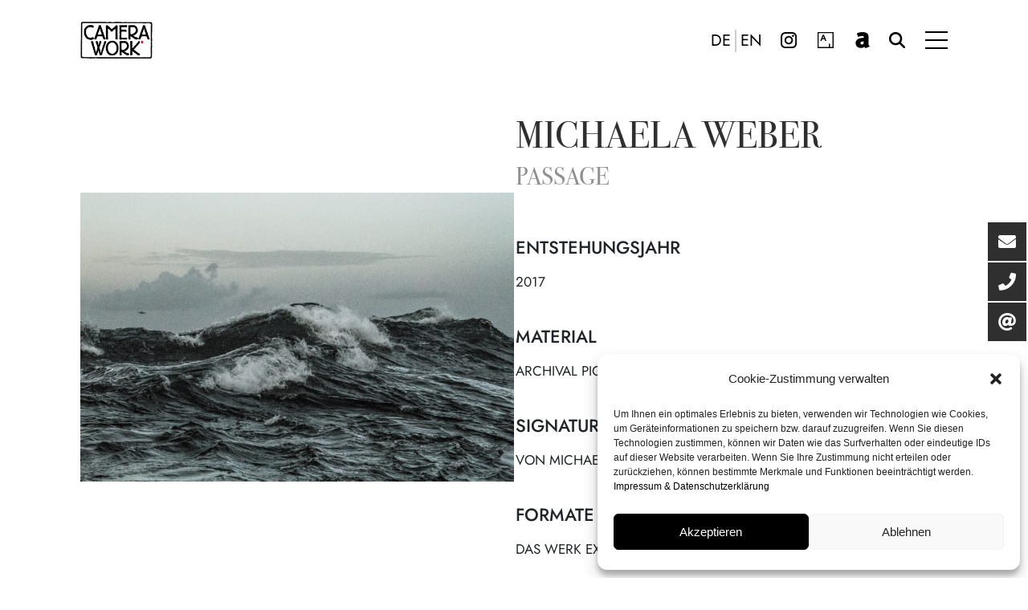

--- FILE ---
content_type: text/html; charset=UTF-8
request_url: https://camerawork.de/artworks/michaela-weber-passage/
body_size: 13106
content:
<!DOCTYPE html>
<html lang="de">

<head>
    <title>Michaela Weber: Passage - CAMERA WORK</title>
    <meta charset="UTF-8">
    <meta name="viewport" content="width=device-width, initial-scale=1">
    <meta name='robots' content='index, follow, max-image-preview:large, max-snippet:-1, max-video-preview:-1' />
<link rel="alternate" href="https://camerawork.de/artworks/michaela-weber-passage/" hreflang="de" />
<link rel="alternate" href="https://camerawork.de/en/artworks/michaela-weber-passage/" hreflang="en" />

	<!-- This site is optimized with the Yoast SEO plugin v22.9 - https://yoast.com/wordpress/plugins/seo/ -->
	<link rel="canonical" href="https://camerawork.de/artworks/michaela-weber-passage/" />
	<meta property="og:locale" content="de_DE" />
	<meta property="og:locale:alternate" content="en_US" />
	<meta property="og:type" content="article" />
	<meta property="og:title" content="Michaela Weber: Passage - CAMERA WORK" />
	<meta property="og:url" content="https://camerawork.de/artworks/michaela-weber-passage/" />
	<meta property="og:site_name" content="CAMERA WORK" />
	<meta property="article:publisher" content="https://www.facebook.com/cameraworkberlin/" />
	<meta property="article:modified_time" content="2023-12-09T10:44:45+00:00" />
	<meta property="og:image" content="https://camerawork.de/wp-content/uploads/2023/11/MW_AusstellungBerlin2018_MW1X3596-scaled.jpg" />
	<meta property="og:image:width" content="2560" />
	<meta property="og:image:height" content="1707" />
	<meta property="og:image:type" content="image/jpeg" />
	<meta name="twitter:card" content="summary_large_image" />
	<script type="application/ld+json" class="yoast-schema-graph">{"@context":"https://schema.org","@graph":[{"@type":"WebPage","@id":"https://camerawork.de/artworks/michaela-weber-passage/","url":"https://camerawork.de/artworks/michaela-weber-passage/","name":"Michaela Weber: Passage - CAMERA WORK","isPartOf":{"@id":"https://camerawork.de/#website"},"primaryImageOfPage":{"@id":"https://camerawork.de/artworks/michaela-weber-passage/#primaryimage"},"image":{"@id":"https://camerawork.de/artworks/michaela-weber-passage/#primaryimage"},"thumbnailUrl":"https://camerawork.de/wp-content/uploads/2023/11/MW_AusstellungBerlin2018_MW1X3596-scaled.jpg","datePublished":"2022-12-02T08:56:12+00:00","dateModified":"2023-12-09T10:44:45+00:00","breadcrumb":{"@id":"https://camerawork.de/artworks/michaela-weber-passage/#breadcrumb"},"inLanguage":"de","potentialAction":[{"@type":"ReadAction","target":["https://camerawork.de/artworks/michaela-weber-passage/"]}]},{"@type":"ImageObject","inLanguage":"de","@id":"https://camerawork.de/artworks/michaela-weber-passage/#primaryimage","url":"https://camerawork.de/wp-content/uploads/2023/11/MW_AusstellungBerlin2018_MW1X3596-scaled.jpg","contentUrl":"https://camerawork.de/wp-content/uploads/2023/11/MW_AusstellungBerlin2018_MW1X3596-scaled.jpg","width":2560,"height":1707},{"@type":"BreadcrumbList","@id":"https://camerawork.de/artworks/michaela-weber-passage/#breadcrumb","itemListElement":[{"@type":"ListItem","position":1,"name":"Startseite","item":"https://camerawork.de/"},{"@type":"ListItem","position":2,"name":"Michaela Weber: Passage"}]},{"@type":"WebSite","@id":"https://camerawork.de/#website","url":"https://camerawork.de/","name":"CAMERA WORK","description":"Gallery for Contemporary Photography and Vintage Masterworks","potentialAction":[{"@type":"SearchAction","target":{"@type":"EntryPoint","urlTemplate":"https://camerawork.de/?s={search_term_string}"},"query-input":"required name=search_term_string"}],"inLanguage":"de"}]}</script>
	<!-- / Yoast SEO plugin. -->


<link rel="alternate" title="oEmbed (JSON)" type="application/json+oembed" href="https://camerawork.de/wp-json/oembed/1.0/embed?url=https%3A%2F%2Fcamerawork.de%2Fartworks%2Fmichaela-weber-passage%2F" />
<link rel="alternate" title="oEmbed (XML)" type="text/xml+oembed" href="https://camerawork.de/wp-json/oembed/1.0/embed?url=https%3A%2F%2Fcamerawork.de%2Fartworks%2Fmichaela-weber-passage%2F&#038;format=xml" />
<style id='wp-img-auto-sizes-contain-inline-css' type='text/css'>
img:is([sizes=auto i],[sizes^="auto," i]){contain-intrinsic-size:3000px 1500px}
/*# sourceURL=wp-img-auto-sizes-contain-inline-css */
</style>
<style id='wp-emoji-styles-inline-css' type='text/css'>

	img.wp-smiley, img.emoji {
		display: inline !important;
		border: none !important;
		box-shadow: none !important;
		height: 1em !important;
		width: 1em !important;
		margin: 0 0.07em !important;
		vertical-align: -0.1em !important;
		background: none !important;
		padding: 0 !important;
	}
/*# sourceURL=wp-emoji-styles-inline-css */
</style>
<style id='wp-block-library-inline-css' type='text/css'>
:root{--wp-block-synced-color:#7a00df;--wp-block-synced-color--rgb:122,0,223;--wp-bound-block-color:var(--wp-block-synced-color);--wp-editor-canvas-background:#ddd;--wp-admin-theme-color:#007cba;--wp-admin-theme-color--rgb:0,124,186;--wp-admin-theme-color-darker-10:#006ba1;--wp-admin-theme-color-darker-10--rgb:0,107,160.5;--wp-admin-theme-color-darker-20:#005a87;--wp-admin-theme-color-darker-20--rgb:0,90,135;--wp-admin-border-width-focus:2px}@media (min-resolution:192dpi){:root{--wp-admin-border-width-focus:1.5px}}.wp-element-button{cursor:pointer}:root .has-very-light-gray-background-color{background-color:#eee}:root .has-very-dark-gray-background-color{background-color:#313131}:root .has-very-light-gray-color{color:#eee}:root .has-very-dark-gray-color{color:#313131}:root .has-vivid-green-cyan-to-vivid-cyan-blue-gradient-background{background:linear-gradient(135deg,#00d084,#0693e3)}:root .has-purple-crush-gradient-background{background:linear-gradient(135deg,#34e2e4,#4721fb 50%,#ab1dfe)}:root .has-hazy-dawn-gradient-background{background:linear-gradient(135deg,#faaca8,#dad0ec)}:root .has-subdued-olive-gradient-background{background:linear-gradient(135deg,#fafae1,#67a671)}:root .has-atomic-cream-gradient-background{background:linear-gradient(135deg,#fdd79a,#004a59)}:root .has-nightshade-gradient-background{background:linear-gradient(135deg,#330968,#31cdcf)}:root .has-midnight-gradient-background{background:linear-gradient(135deg,#020381,#2874fc)}:root{--wp--preset--font-size--normal:16px;--wp--preset--font-size--huge:42px}.has-regular-font-size{font-size:1em}.has-larger-font-size{font-size:2.625em}.has-normal-font-size{font-size:var(--wp--preset--font-size--normal)}.has-huge-font-size{font-size:var(--wp--preset--font-size--huge)}.has-text-align-center{text-align:center}.has-text-align-left{text-align:left}.has-text-align-right{text-align:right}.has-fit-text{white-space:nowrap!important}#end-resizable-editor-section{display:none}.aligncenter{clear:both}.items-justified-left{justify-content:flex-start}.items-justified-center{justify-content:center}.items-justified-right{justify-content:flex-end}.items-justified-space-between{justify-content:space-between}.screen-reader-text{border:0;clip-path:inset(50%);height:1px;margin:-1px;overflow:hidden;padding:0;position:absolute;width:1px;word-wrap:normal!important}.screen-reader-text:focus{background-color:#ddd;clip-path:none;color:#444;display:block;font-size:1em;height:auto;left:5px;line-height:normal;padding:15px 23px 14px;text-decoration:none;top:5px;width:auto;z-index:100000}html :where(.has-border-color){border-style:solid}html :where([style*=border-top-color]){border-top-style:solid}html :where([style*=border-right-color]){border-right-style:solid}html :where([style*=border-bottom-color]){border-bottom-style:solid}html :where([style*=border-left-color]){border-left-style:solid}html :where([style*=border-width]){border-style:solid}html :where([style*=border-top-width]){border-top-style:solid}html :where([style*=border-right-width]){border-right-style:solid}html :where([style*=border-bottom-width]){border-bottom-style:solid}html :where([style*=border-left-width]){border-left-style:solid}html :where(img[class*=wp-image-]){height:auto;max-width:100%}:where(figure){margin:0 0 1em}html :where(.is-position-sticky){--wp-admin--admin-bar--position-offset:var(--wp-admin--admin-bar--height,0px)}@media screen and (max-width:600px){html :where(.is-position-sticky){--wp-admin--admin-bar--position-offset:0px}}

/*# sourceURL=wp-block-library-inline-css */
</style><style id='global-styles-inline-css' type='text/css'>
:root{--wp--preset--aspect-ratio--square: 1;--wp--preset--aspect-ratio--4-3: 4/3;--wp--preset--aspect-ratio--3-4: 3/4;--wp--preset--aspect-ratio--3-2: 3/2;--wp--preset--aspect-ratio--2-3: 2/3;--wp--preset--aspect-ratio--16-9: 16/9;--wp--preset--aspect-ratio--9-16: 9/16;--wp--preset--color--black: #000000;--wp--preset--color--cyan-bluish-gray: #abb8c3;--wp--preset--color--white: #ffffff;--wp--preset--color--pale-pink: #f78da7;--wp--preset--color--vivid-red: #cf2e2e;--wp--preset--color--luminous-vivid-orange: #ff6900;--wp--preset--color--luminous-vivid-amber: #fcb900;--wp--preset--color--light-green-cyan: #7bdcb5;--wp--preset--color--vivid-green-cyan: #00d084;--wp--preset--color--pale-cyan-blue: #8ed1fc;--wp--preset--color--vivid-cyan-blue: #0693e3;--wp--preset--color--vivid-purple: #9b51e0;--wp--preset--gradient--vivid-cyan-blue-to-vivid-purple: linear-gradient(135deg,rgb(6,147,227) 0%,rgb(155,81,224) 100%);--wp--preset--gradient--light-green-cyan-to-vivid-green-cyan: linear-gradient(135deg,rgb(122,220,180) 0%,rgb(0,208,130) 100%);--wp--preset--gradient--luminous-vivid-amber-to-luminous-vivid-orange: linear-gradient(135deg,rgb(252,185,0) 0%,rgb(255,105,0) 100%);--wp--preset--gradient--luminous-vivid-orange-to-vivid-red: linear-gradient(135deg,rgb(255,105,0) 0%,rgb(207,46,46) 100%);--wp--preset--gradient--very-light-gray-to-cyan-bluish-gray: linear-gradient(135deg,rgb(238,238,238) 0%,rgb(169,184,195) 100%);--wp--preset--gradient--cool-to-warm-spectrum: linear-gradient(135deg,rgb(74,234,220) 0%,rgb(151,120,209) 20%,rgb(207,42,186) 40%,rgb(238,44,130) 60%,rgb(251,105,98) 80%,rgb(254,248,76) 100%);--wp--preset--gradient--blush-light-purple: linear-gradient(135deg,rgb(255,206,236) 0%,rgb(152,150,240) 100%);--wp--preset--gradient--blush-bordeaux: linear-gradient(135deg,rgb(254,205,165) 0%,rgb(254,45,45) 50%,rgb(107,0,62) 100%);--wp--preset--gradient--luminous-dusk: linear-gradient(135deg,rgb(255,203,112) 0%,rgb(199,81,192) 50%,rgb(65,88,208) 100%);--wp--preset--gradient--pale-ocean: linear-gradient(135deg,rgb(255,245,203) 0%,rgb(182,227,212) 50%,rgb(51,167,181) 100%);--wp--preset--gradient--electric-grass: linear-gradient(135deg,rgb(202,248,128) 0%,rgb(113,206,126) 100%);--wp--preset--gradient--midnight: linear-gradient(135deg,rgb(2,3,129) 0%,rgb(40,116,252) 100%);--wp--preset--font-size--small: 13px;--wp--preset--font-size--medium: 20px;--wp--preset--font-size--large: 36px;--wp--preset--font-size--x-large: 42px;--wp--preset--spacing--20: 0.44rem;--wp--preset--spacing--30: 0.67rem;--wp--preset--spacing--40: 1rem;--wp--preset--spacing--50: 1.5rem;--wp--preset--spacing--60: 2.25rem;--wp--preset--spacing--70: 3.38rem;--wp--preset--spacing--80: 5.06rem;--wp--preset--shadow--natural: 6px 6px 9px rgba(0, 0, 0, 0.2);--wp--preset--shadow--deep: 12px 12px 50px rgba(0, 0, 0, 0.4);--wp--preset--shadow--sharp: 6px 6px 0px rgba(0, 0, 0, 0.2);--wp--preset--shadow--outlined: 6px 6px 0px -3px rgb(255, 255, 255), 6px 6px rgb(0, 0, 0);--wp--preset--shadow--crisp: 6px 6px 0px rgb(0, 0, 0);}:where(.is-layout-flex){gap: 0.5em;}:where(.is-layout-grid){gap: 0.5em;}body .is-layout-flex{display: flex;}.is-layout-flex{flex-wrap: wrap;align-items: center;}.is-layout-flex > :is(*, div){margin: 0;}body .is-layout-grid{display: grid;}.is-layout-grid > :is(*, div){margin: 0;}:where(.wp-block-columns.is-layout-flex){gap: 2em;}:where(.wp-block-columns.is-layout-grid){gap: 2em;}:where(.wp-block-post-template.is-layout-flex){gap: 1.25em;}:where(.wp-block-post-template.is-layout-grid){gap: 1.25em;}.has-black-color{color: var(--wp--preset--color--black) !important;}.has-cyan-bluish-gray-color{color: var(--wp--preset--color--cyan-bluish-gray) !important;}.has-white-color{color: var(--wp--preset--color--white) !important;}.has-pale-pink-color{color: var(--wp--preset--color--pale-pink) !important;}.has-vivid-red-color{color: var(--wp--preset--color--vivid-red) !important;}.has-luminous-vivid-orange-color{color: var(--wp--preset--color--luminous-vivid-orange) !important;}.has-luminous-vivid-amber-color{color: var(--wp--preset--color--luminous-vivid-amber) !important;}.has-light-green-cyan-color{color: var(--wp--preset--color--light-green-cyan) !important;}.has-vivid-green-cyan-color{color: var(--wp--preset--color--vivid-green-cyan) !important;}.has-pale-cyan-blue-color{color: var(--wp--preset--color--pale-cyan-blue) !important;}.has-vivid-cyan-blue-color{color: var(--wp--preset--color--vivid-cyan-blue) !important;}.has-vivid-purple-color{color: var(--wp--preset--color--vivid-purple) !important;}.has-black-background-color{background-color: var(--wp--preset--color--black) !important;}.has-cyan-bluish-gray-background-color{background-color: var(--wp--preset--color--cyan-bluish-gray) !important;}.has-white-background-color{background-color: var(--wp--preset--color--white) !important;}.has-pale-pink-background-color{background-color: var(--wp--preset--color--pale-pink) !important;}.has-vivid-red-background-color{background-color: var(--wp--preset--color--vivid-red) !important;}.has-luminous-vivid-orange-background-color{background-color: var(--wp--preset--color--luminous-vivid-orange) !important;}.has-luminous-vivid-amber-background-color{background-color: var(--wp--preset--color--luminous-vivid-amber) !important;}.has-light-green-cyan-background-color{background-color: var(--wp--preset--color--light-green-cyan) !important;}.has-vivid-green-cyan-background-color{background-color: var(--wp--preset--color--vivid-green-cyan) !important;}.has-pale-cyan-blue-background-color{background-color: var(--wp--preset--color--pale-cyan-blue) !important;}.has-vivid-cyan-blue-background-color{background-color: var(--wp--preset--color--vivid-cyan-blue) !important;}.has-vivid-purple-background-color{background-color: var(--wp--preset--color--vivid-purple) !important;}.has-black-border-color{border-color: var(--wp--preset--color--black) !important;}.has-cyan-bluish-gray-border-color{border-color: var(--wp--preset--color--cyan-bluish-gray) !important;}.has-white-border-color{border-color: var(--wp--preset--color--white) !important;}.has-pale-pink-border-color{border-color: var(--wp--preset--color--pale-pink) !important;}.has-vivid-red-border-color{border-color: var(--wp--preset--color--vivid-red) !important;}.has-luminous-vivid-orange-border-color{border-color: var(--wp--preset--color--luminous-vivid-orange) !important;}.has-luminous-vivid-amber-border-color{border-color: var(--wp--preset--color--luminous-vivid-amber) !important;}.has-light-green-cyan-border-color{border-color: var(--wp--preset--color--light-green-cyan) !important;}.has-vivid-green-cyan-border-color{border-color: var(--wp--preset--color--vivid-green-cyan) !important;}.has-pale-cyan-blue-border-color{border-color: var(--wp--preset--color--pale-cyan-blue) !important;}.has-vivid-cyan-blue-border-color{border-color: var(--wp--preset--color--vivid-cyan-blue) !important;}.has-vivid-purple-border-color{border-color: var(--wp--preset--color--vivid-purple) !important;}.has-vivid-cyan-blue-to-vivid-purple-gradient-background{background: var(--wp--preset--gradient--vivid-cyan-blue-to-vivid-purple) !important;}.has-light-green-cyan-to-vivid-green-cyan-gradient-background{background: var(--wp--preset--gradient--light-green-cyan-to-vivid-green-cyan) !important;}.has-luminous-vivid-amber-to-luminous-vivid-orange-gradient-background{background: var(--wp--preset--gradient--luminous-vivid-amber-to-luminous-vivid-orange) !important;}.has-luminous-vivid-orange-to-vivid-red-gradient-background{background: var(--wp--preset--gradient--luminous-vivid-orange-to-vivid-red) !important;}.has-very-light-gray-to-cyan-bluish-gray-gradient-background{background: var(--wp--preset--gradient--very-light-gray-to-cyan-bluish-gray) !important;}.has-cool-to-warm-spectrum-gradient-background{background: var(--wp--preset--gradient--cool-to-warm-spectrum) !important;}.has-blush-light-purple-gradient-background{background: var(--wp--preset--gradient--blush-light-purple) !important;}.has-blush-bordeaux-gradient-background{background: var(--wp--preset--gradient--blush-bordeaux) !important;}.has-luminous-dusk-gradient-background{background: var(--wp--preset--gradient--luminous-dusk) !important;}.has-pale-ocean-gradient-background{background: var(--wp--preset--gradient--pale-ocean) !important;}.has-electric-grass-gradient-background{background: var(--wp--preset--gradient--electric-grass) !important;}.has-midnight-gradient-background{background: var(--wp--preset--gradient--midnight) !important;}.has-small-font-size{font-size: var(--wp--preset--font-size--small) !important;}.has-medium-font-size{font-size: var(--wp--preset--font-size--medium) !important;}.has-large-font-size{font-size: var(--wp--preset--font-size--large) !important;}.has-x-large-font-size{font-size: var(--wp--preset--font-size--x-large) !important;}
/*# sourceURL=global-styles-inline-css */
</style>

<style id='classic-theme-styles-inline-css' type='text/css'>
/*! This file is auto-generated */
.wp-block-button__link{color:#fff;background-color:#32373c;border-radius:9999px;box-shadow:none;text-decoration:none;padding:calc(.667em + 2px) calc(1.333em + 2px);font-size:1.125em}.wp-block-file__button{background:#32373c;color:#fff;text-decoration:none}
/*# sourceURL=/wp-includes/css/classic-themes.min.css */
</style>
<link rel='stylesheet' id='email-collector-public-css' href='https://camerawork.de/wp-content/plugins/email-collector2025-v12/public/css/email-collector-public.css?ver=1.0.0' type='text/css' media='all' />
<link rel='stylesheet' id='select2-css' href='https://camerawork.de/wp-content/plugins/email-collector2025-v12/public/css/select2.min.css?ver=4.1.0-rc.0' type='text/css' media='all' />
<link rel='stylesheet' id='cmplz-general-css' href='https://camerawork.de/wp-content/plugins/complianz-gdpr/assets/css/cookieblocker.min.css?ver=6.5.6' type='text/css' media='all' />
<script type="text/javascript" src="https://camerawork.de/wp-includes/js/jquery/jquery.min.js?ver=3.7.1" id="jquery-core-js"></script>
<script type="text/javascript" src="https://camerawork.de/wp-includes/js/jquery/jquery-migrate.min.js?ver=3.4.1" id="jquery-migrate-js"></script>
<script type="text/javascript" id="email-collector-public-js-extra">
/* <![CDATA[ */
var email_collector = {"ajax_url":"https://camerawork.de/wp-admin/admin-ajax.php","nonce":"a2a3a16b87","messages":{"required":"This field is required.","invalid_email":"Invalid email address.","success":"Thank you, your data has been submitted!","error":"An error occurred. Please try again."}};
//# sourceURL=email-collector-public-js-extra
/* ]]> */
</script>
<script type="text/javascript" src="https://camerawork.de/wp-content/plugins/email-collector2025-v12/public/js/email-collector-public.js?ver=1.0.0" id="email-collector-public-js"></script>
<script type="text/javascript" src="https://camerawork.de/wp-content/plugins/email-collector2025-v12/public/js/select2.min.js?ver=4.1.0-rc.0" id="select2-js"></script>
<link rel="https://api.w.org/" href="https://camerawork.de/wp-json/" /><link rel="EditURI" type="application/rsd+xml" title="RSD" href="https://camerawork.de/xmlrpc.php?rsd" />
<meta name="generator" content="WordPress 6.9" />
<link rel='shortlink' href='https://camerawork.de/?p=13114' />
<style>.cmplz-hidden{display:none!important;}</style>	<link rel="apple-touch-icon" sizes="180x180" href="https://camerawork.de/wp-content/themes/camerawork23/images/favicons/apple-touch-icon.png?v=2">
	<link rel="icon" type="image/png" sizes="32x32" href="https://camerawork.de/wp-content/themes/camerawork23/images/favicons/favicon-32x32.png?v=2">
	<link rel="icon" type="image/png" sizes="16x16" href="https://camerawork.de/wp-content/themes/camerawork23/images/favicons/favicon-16x16.png?v=2">
	<link rel="manifest" href="https://camerawork.de/wp-content/themes/camerawork23/images/favicons/site.webmanifest?v=2">
	<link rel="mask-icon" href="https://camerawork.de/wp-content/themes/camerawork23/images/favicons/safari-pinned-tab.svg?v=2" color="#5bbad5">
	<link rel="shortcut icon" href="https://camerawork.de/wp-content/themes/camerawork23/images/favicons/favicon.ico?v=2">
	<meta name="msapplication-TileColor" content="#da532c">
	<meta name="theme-color" content="#ffffff">
    <link href="https://camerawork.de/wp-content/themes/camerawork23/lib/owlcarousel/assets/owl.carousel.min.css"
        rel='stylesheet' type='text/css' />
    <link href="https://camerawork.de/wp-content/themes/camerawork23/lib/font-awesome/font_awesome.min.css" rel='stylesheet'
        type='text/css' />
    <link href="https://camerawork.de/wp-content/themes/camerawork23/style.css" rel='stylesheet' type='text/css' />
    <link href="https://camerawork.de/wp-content/themes/camerawork23/css/add.css" rel='stylesheet' type='text/css' />
    <script src="https://camerawork.de/wp-content/themes/camerawork23/js/jquery.js"></script>
    <script src="https://camerawork.de/wp-content/themes/camerawork23/js/camerawork-functions.js"></script>
    <script src="https://camerawork.de/wp-content/themes/camerawork23/lib/owlcarousel/owl.carousel.min.js"></script>
    <script src="https://camerawork.de/wp-content/themes/camerawork23/lib/jquery-visible/jquery.visible.min.js"></script>

</head>

<body data-cmplz=1 class="wp-singular artworks-template-default single single-artworks postid-13114 wp-theme-camerawork23">
        <header class="style-dark nav-down top">
        <div id="header">
            <div class="container-fluid">
                <div class="row">
                    <div class="col-md-12">
                        <a href="https://camerawork.de" title="CAMERA WORK">
                            <div class="logo"></div>
                        </a>
                        <div class="right">
                            <div id="naviBtn">
                                <span class="line one"></span>
                                <span class="line two"></span>
                                <span class="line three"></span>
                            </div>
                            <div class="so">
                                <div class="menu-so-navigation-container">
                                    <ul id="menu-so-navigation" class="menu">
                                        <li class="in menu-item menu-item-type-custom menu-item-object-custom">
                                            <a target="_blank" rel="noopener"
                                                href="https://www.instagram.com/cameraworkgallery/">Instagram</a></li>
                                        <li class="artsy menu-item menu-item-type-custom menu-item-object-custom">
                                            <a target="_blank" rel="noopener"
                                                href="https://www.artsy.net/partner/camera-work">Artsy</a></li>
                                        <li class="artnet menu-item menu-item-type-custom menu-item-object-custom">
                                            <a target="_blank" rel="noopener" href="https://www.artnet.de/galerien/camera-work/">artnet</a></li>
                                        <li class="suche menu-item menu-item-type-custom menu-item-object-custom">
                                            <a href="#">Suche</a></li>
                                    </ul>
                                </div>
                            </div>
                            <div class="lang">
                                                                <a rel=”nofollow” href="https://camerawork.de/artworks/michaela-weber-passage/"
                                    class="active">DE</a>
                                <div class="trenner"></div>
                                <a rel=”nofollow” href="https://camerawork.de/en/artworks/michaela-weber-passage/"
                                    class="">EN</a>
                            </div>
                        </div>
                    </div>
                </div>
            </div>
        </div>
    </header>

    <!-- Suche -->
    <div id="suche-overlay">
        <form action="https://camerawork.de/" method="get" autocomplete="off">
            <input title="Suche" autofocus="" type="text" id="query" name="s" placeholder="Suche">
            <button type="submit">
                <!--korrekte input label und accessibility später nicht vergessen! && disable scroll && autofocus aufs input field -->
                <svg width="37" height="27" viewBox="0 0 37 27" fill="none" xmlns="http://www.w3.org/2000/svg">
                    <path fill-rule="evenodd" clip-rule="evenodd"
                        d="M33.6893 13.9571H0V12.4571H33.6893L22.4697 1.23742L23.5303 0.176758L36.0303 12.6768L36.5607 13.2071L36.0303 13.7374L23.5303 26.2374L22.4697 25.1768L33.6893 13.9571Z"
                        fill="white"></path>
                </svg>

            </button>
        </form>
    </div>

    <!-- POPUP MODAL SYSTEM -->
    
<div id="popup-form-overlay">
    <div class="popup-box" id="newsletter">
        <div
            style="background-image:url('https://camerawork.de/wp-content/uploads/2024/01/newsletter-min.jpg');">
        </div>
        <div class="content">
            <h3>CAMERA WORK GALLERY COLLECTORS MAILING LIST</h3>
            <div class="text">
                <p>Unser Collectors Mailing informiert Sie regelmäßig über unsere Ausstellungen, Künstler und
                    exklusive Werke.</p>
                <p></p>
                <form method="post" action="" class="sendme">
                    <input type="hidden" name="newsletter" value="1">
                    <input type="hidden" name="userlang" value="de">
                    Sprache:                    <div class="fullwidth">
                        <label for="lang_de" style="margin-right: 20px;">
                            <input type="radio" name="lang" id="lang_de-popup" value="DE" style="clear: both;"
                                class="radio">&nbsp;DE
                        </label>
                        <label for="lang_en">
                            <input type="radio" name="lang" id="lang_en-popup" value="EN" class="radio">&nbsp;ENG
                        </label>
                    </div>
                    <input type="text" placeholder="Ihr Vorname" name="firstname" id="firstname-popup">
                    <input type="text" placeholder="Ihr Nachname" name="lastname" id="lastname-popup">
                    <input type="text" placeholder="Ihre E-Mail-Adresse" name="email" id="email-popup">
                    <div class="success">
                    </div>
                    <div class="neuer-button" style="padding-top: 40px;">
                        <a href="#">Absenden</a>
                    </div>
                </form>
            </div>
        </div>
    </div>
    <div class="popup-box" id="exposeanfrage">
        <div class="content">
            <h3>
                
            Anfrage: Michaela Weber
            </h3>
            <div class="text">
                <form method="post" action="" class="sendme">
                <input type="hidden" name="target_email" value="alexander.golya@camerawork.de">
                <input type="hidden" name="userlang" value="de">
                    <input type="hidden" name="subject" value="Anfrage: Michaela Weber">
                    <input type="text" placeholder="Ihr Name" name="name" id="lastname-popup">
                    <input type="text" placeholder="Land" name="kundeland" id="land-popup">
                    <input type="text" placeholder="Ihre E-Mail-Adresse" name="email" id="email-popup">
                    <textarea name="message" id="message" cols="" rows="7">Sehr geehrte Damen und Herren,

ich habe Interesse an »Passage« von Michaela Weber. Bitte senden Sie mir weitere Informationen zum Werk.

Mit freundlichen Grüßen</textarea>
                    <div class="success">
                    </div>
                    <div class="neuer-button" style="padding-top: 40px;">
                        <a href="#">Absenden</a>
                    </div>
                </form>
            </div>
        </div>
    </div>
</div>

<style>

    /* width */
    textarea::-webkit-scrollbar {
    width: 10px;
    }

    /* Track */
    textarea::-webkit-scrollbar-track {
    background: #f1f1f1; 
    }
    
    /* Handle */
    textarea::-webkit-scrollbar-thumb {
    background: #888; 
    }

    /* Handle on hover */
    textarea::-webkit-scrollbar-thumb:hover {
    background: #555; 
    }
</style>
    <div id="navigation-overlay">
        <div id="navigation">
            <div class="close">
                <svg viewBox="0 0 80 80" width="40" height="40" xmlns="http://www.w3.org/2000/svg"
                    xmlns:svg="http://www.w3.org/2000/svg" enable-background="new 0 0 80 80" version="1.1"
                    xml:space="preserve">
                    <style type="text/css">
                        .st0 {
                            fill: none;
                            stroke: #000000;
                            stroke-width: 4;
                            stroke-miterlimit: 10;
                        }
                    </style>
                    <g class="layer">
                        <line class="st0" id="svg_1" x1="8.4" x2="70.6" y1="8.4" y2="70.6" />
                        <line class="st0" id="svg_2" x1="70.6" x2="8.4" y1="8.4" y2="70.6" />
                    </g>
                </svg>
            </div>
            <div class="main-menu-container"><ul id="main-menu" class="menu"><li id="menu-item-11392" class="menu-item menu-item-type-post_type menu-item-object-page menu-item-11392"><a href="https://camerawork.de/camera-work/">Camera Work</a></li>
<li id="menu-item-15712" class="menu-item menu-item-type-post_type menu-item-object-page menu-item-15712"><a href="https://camerawork.de/artists/">Künstler</a></li>
<li id="menu-item-11393" class="menu-item menu-item-type-post_type menu-item-object-page menu-item-11393"><a href="https://camerawork.de/ausstellungen/">Ausstellungen</a></li>
<li id="menu-item-11394" class="menu-item menu-item-type-post_type menu-item-object-page menu-item-11394"><a href="https://camerawork.de/kunstmessen/">Kunstmessen</a></li>
<li id="menu-item-11395" class="menu-item menu-item-type-post_type menu-item-object-page menu-item-11395"><a href="https://camerawork.de/virtual-gallery/">Virtual Gallery</a></li>
<li id="menu-item-17968" class="menu-item menu-item-type-post_type menu-item-object-page menu-item-17968"><a href="https://camerawork.de/exclusive-services/">Exclusive Services</a></li>
<li id="menu-item-15223" class="menu-item menu-item-type-post_type menu-item-object-page menu-item-15223"><a href="https://camerawork.de/journal/">Journal</a></li>
<li id="menu-item-14710" class="menu-item menu-item-type-post_type menu-item-object-page menu-item-14710"><a href="https://camerawork.de/private-area/">Private Area</a></li>
<li id="menu-item-11397" class="menu-item menu-item-type-post_type menu-item-object-page menu-item-11397"><a href="https://camerawork.de/kontakt/">Kontakt</a></li>
</ul></div>        </div>
    </div>

    <div class="float-menu">
        <ul>
            <li class="float-menu-item">
                <a href="#" class="click-to-newsletter" target="_self">
                    <div class="icon"><i class="fas fa-envelope"></i></div>
                    <div class="label">Newsletter abonnieren</div>
                </a>
            </li>
            <li class="float-menu-item">
                <a href="tel:+490303100776" target="_self">
                    <div class="icon"><i class="fas fa-phone"></i></div>
                    <div class="label">Erreichen Sie uns telefonisch</div>
                </a>
            </li>
			<li class="float-menu-item">
                <a href="mailto:sales@camerawork.de" target="_self">
                    <div class="icon"><i class="fas fa-at"></i></div>
                    <div class="label">Erreichen Sie uns per E-Mail</div>
                </a>
            </li>
        </ul>
    </div>
    
    <div id="main-content" class="dark">

<div class="artwork fade-in-on-start">
    <div class='zoom' id='zoom'> 
        <img draggable="false" class="image" style="object-fit: contain;" src='https://camerawork.de/wp-content/uploads/2023/11/MW_AusstellungBerlin2018_MW1X3596-1500x1000.jpg' alt='Michaela Weber: Passage'/>
	</div>
    <div class="artwork-content">

        <div class="info">
            <h1>
                <a href="https://camerawork.de/artists/michaela-weber/">Michaela Weber</a><br>
                <span class="artwork-title">Passage</span>
            </h1>

            <div class="artwork-kurzbeschreibung">
                
                <ul>
<li>Entstehungsjahr
<ul>
<li>2017</li>
</ul>
</li>
<li>Material
<ul>
<li>Archival Pigment Print</li>
</ul>
</li>
<li>Signatur
<ul>
<li>von Michaela Weber signiert</li>
</ul>
</li>
<li>Formate und Editionen
<ul>
<li>Das Werk existiert in verschiedenen Formaten und Editionen</li>
</ul>
</li>
</ul>

            </div>  

            <a href="#" class="click-to-expose">

                <div class="expose-button" style="margin-top: 55px;">

                    Anfragen
                </div>

            </a>

        </div>

    </div>
</div>

<!-- AKKORDEONS (from main layout) -->




<style>

    #main-content.dark {
        padding-top: 150px;
    }

</style>
</div>

<div id="nl-popup">
    <div class="close-nl-popup">
        <svg viewBox="0 0 80 80" width="30" height="30" xmlns="http://www.w3.org/2000/svg"
            xmlns:svg="http://www.w3.org/2000/svg" enable-background="new 0 0 80 80" version="1.1"
            xml:space="preserve">
            <style type="text/css">
                .st0 {
                    fill: none;
                    stroke: #999999;
                    stroke-width: 3;
                    stroke-miterlimit: 10;
                }
            </style>
            <g class="layer">
                <line class="st0" id="svg_1" x1="8.4" x2="50.6" y1="8.4" y2="50.6" />
                <line class="st0" id="svg_2" x1="50.6" x2="8.4" y1="8.4" y2="50.6" />
            </g>
        </svg>
    </div>
    <div class="neuer-button">
        <a href="#" class="click-to-newsletter">Newsletter abonnieren</a>
    </div>
    <p>
        Unser CAMERA WORK Collectors Mailing informiert Sie regelmäßig über unsere Ausstellungen, Künstler und exklusive Werke.    </p>
</div>
<footer id="footer">
    <div class="flex-container">
        <div class="inner-flex-container">
            <div class="footer-element">
                <h4 class="widget-title">CAMERA WORK GALLERY</h4>
                <div class="textwidget custom-html-widget">
                    <p>Kantstrasse 149<br>
                        10623 Berlin<br></p>
                </div>
            </div>
            <div class="footer-element">
                <h4 class="widget-title">ÖFFNUNGSZEITEN</h4>
                <div class="textwidget custom-html-widget">
                    <p>Dienstag bis Samstag<br>
                    11 - 18 Uhr<br></p>
                </div>
            </div>
        </div>
        <div class="inner-flex-container">
            <div class="footer-element">
                <h4 class="widget-title">KONTAKT</h4>
                <div class="textwidget custom-html-widget">
                    <p>
                        <a href="mailto:info@camerawork.de">info@camerawork.de</a><br>
                        <a href="tel:+49303100776">+49 (0)30 3100776</a><br></p>
                </div>
            </div>
            <div class="footer-element"> <div class="footer-menu-container"><ul id="footer-menu" class="menu"><li id="menu-item-11389" class="menu-item menu-item-type-custom menu-item-object-custom menu-item-11389"><a href="https://www.instagram.com/cameraworkgallery/?hl=de">Instagram</a></li>
<li id="menu-item-11390" class="menu-item menu-item-type-post_type menu-item-object-page menu-item-privacy-policy menu-item-11390"><a rel="privacy-policy" href="https://camerawork.de/impressum/">Impressum</a></li>
<li id="menu-item-14956" class="menu-item menu-item-type-post_type menu-item-object-page menu-item-privacy-policy menu-item-14956"><a rel="privacy-policy" href="https://camerawork.de/impressum/">Datenschutz</a></li>
</ul></div></div>
        </div>
    </div>
</footer>

<script>
    // Hide Header on on scroll down
    var didScroll;
    var lastScrollTop = 0;
    var delta = 5;
    var navbarHeight = $('header').outerHeight();

    $(window).scroll(function (event) {
        hasScrolled();
    });

    function hasScrolled() {
        var st = $(this).scrollTop();

        // Make sure they scroll more than delta
        if (Math.abs(lastScrollTop - st) <= delta)
            return;

        // If they scrolled down and are past the navbar, add class .nav-up.
        // This is necessary so you never see what is "behind" the navbar.
        if (st > lastScrollTop && st > navbarHeight) {
            // Scroll Down
            $('header').removeClass('nav-down').addClass('nav-up');
        } else {
            // Scroll Up
            if (st + $(window).height() < $(document).height() && !$('.artist-slider').visible( true )) {
                $('header').removeClass('nav-up').addClass('nav-down');
            }
        }
        if (st <= 100) {
            $('header').addClass('top');
        } else {
            $('header').removeClass('top');
        }
        lastScrollTop = st;
    }
</script>
<script type="speculationrules">
{"prefetch":[{"source":"document","where":{"and":[{"href_matches":"/*"},{"not":{"href_matches":["/wp-*.php","/wp-admin/*","/wp-content/uploads/*","/wp-content/*","/wp-content/plugins/*","/wp-content/themes/camerawork23/*","/*\\?(.+)"]}},{"not":{"selector_matches":"a[rel~=\"nofollow\"]"}},{"not":{"selector_matches":".no-prefetch, .no-prefetch a"}}]},"eagerness":"conservative"}]}
</script>

<!-- Consent Management powered by Complianz | GDPR/CCPA Cookie Consent https://wordpress.org/plugins/complianz-gdpr -->
<div id="cmplz-cookiebanner-container"><div class="cmplz-cookiebanner cmplz-hidden banner-1 optin cmplz-bottom-right cmplz-categories-type-no" aria-modal="true" data-nosnippet="true" role="dialog" aria-live="polite" aria-labelledby="cmplz-header-1-optin" aria-describedby="cmplz-message-1-optin">
	<div class="cmplz-header">
		<div class="cmplz-logo"></div>
		<div class="cmplz-title" id="cmplz-header-1-optin">Cookie-Zustimmung verwalten</div>
		<div class="cmplz-close" tabindex="0" role="button" aria-label="close-dialog">
			<svg aria-hidden="true" focusable="false" data-prefix="fas" data-icon="times" class="svg-inline--fa fa-times fa-w-11" role="img" xmlns="http://www.w3.org/2000/svg" viewBox="0 0 352 512"><path fill="currentColor" d="M242.72 256l100.07-100.07c12.28-12.28 12.28-32.19 0-44.48l-22.24-22.24c-12.28-12.28-32.19-12.28-44.48 0L176 189.28 75.93 89.21c-12.28-12.28-32.19-12.28-44.48 0L9.21 111.45c-12.28 12.28-12.28 32.19 0 44.48L109.28 256 9.21 356.07c-12.28 12.28-12.28 32.19 0 44.48l22.24 22.24c12.28 12.28 32.2 12.28 44.48 0L176 322.72l100.07 100.07c12.28 12.28 32.2 12.28 44.48 0l22.24-22.24c12.28-12.28 12.28-32.19 0-44.48L242.72 256z"></path></svg>
		</div>
	</div>

	<div class="cmplz-divider cmplz-divider-header"></div>
	<div class="cmplz-body">
		<div class="cmplz-message" id="cmplz-message-1-optin">Um Ihnen ein optimales Erlebnis zu bieten, verwenden wir Technologien wie Cookies, um Geräteinformationen zu speichern bzw. darauf zuzugreifen. Wenn Sie diesen Technologien zustimmen, können wir Daten wie das Surfverhalten oder eindeutige IDs auf dieser Website verarbeiten. Wenn Sie Ihre Zustimmung nicht erteilen oder zurückziehen, können bestimmte Merkmale und Funktionen beeinträchtigt werden. <a href="/impressum">Impressum &amp; Datenschutzerklärung</a></div>
		<!-- categories start -->
		<div class="cmplz-categories">
			<details class="cmplz-category cmplz-functional" >
				<summary>
						<span class="cmplz-category-header">
							<span class="cmplz-category-title">Funktional</span>
							<span class='cmplz-always-active'>
								<span class="cmplz-banner-checkbox">
									<input type="checkbox"
										   id="cmplz-functional-optin"
										   data-category="cmplz_functional"
										   class="cmplz-consent-checkbox cmplz-functional"
										   size="40"
										   value="1"/>
									<label class="cmplz-label" for="cmplz-functional-optin" tabindex="0"><span class="screen-reader-text">Funktional</span></label>
								</span>
								Immer aktiv							</span>
							<span class="cmplz-icon cmplz-open">
								<svg xmlns="http://www.w3.org/2000/svg" viewBox="0 0 448 512"  height="18" ><path d="M224 416c-8.188 0-16.38-3.125-22.62-9.375l-192-192c-12.5-12.5-12.5-32.75 0-45.25s32.75-12.5 45.25 0L224 338.8l169.4-169.4c12.5-12.5 32.75-12.5 45.25 0s12.5 32.75 0 45.25l-192 192C240.4 412.9 232.2 416 224 416z"/></svg>
							</span>
						</span>
				</summary>
				<div class="cmplz-description">
					<span class="cmplz-description-functional">Der Zugriff oder die technische Speicherung ist unbedingt für den rechtmäßigen Zweck erforderlich, um die Nutzung eines bestimmten Dienstes zu ermöglichen, der vom Abonnenten oder Nutzer ausdrücklich angefordert wurde, oder für den alleinigen Zweck der Übertragung einer Nachricht über ein elektronisches Kommunikationsnetz.</span>
				</div>
			</details>

			<details class="cmplz-category cmplz-preferences" >
				<summary>
						<span class="cmplz-category-header">
							<span class="cmplz-category-title">Vorlieben</span>
							<span class="cmplz-banner-checkbox">
								<input type="checkbox"
									   id="cmplz-preferences-optin"
									   data-category="cmplz_preferences"
									   class="cmplz-consent-checkbox cmplz-preferences"
									   size="40"
									   value="1"/>
								<label class="cmplz-label" for="cmplz-preferences-optin" tabindex="0"><span class="screen-reader-text">Vorlieben</span></label>
							</span>
							<span class="cmplz-icon cmplz-open">
								<svg xmlns="http://www.w3.org/2000/svg" viewBox="0 0 448 512"  height="18" ><path d="M224 416c-8.188 0-16.38-3.125-22.62-9.375l-192-192c-12.5-12.5-12.5-32.75 0-45.25s32.75-12.5 45.25 0L224 338.8l169.4-169.4c12.5-12.5 32.75-12.5 45.25 0s12.5 32.75 0 45.25l-192 192C240.4 412.9 232.2 416 224 416z"/></svg>
							</span>
						</span>
				</summary>
				<div class="cmplz-description">
					<span class="cmplz-description-preferences">Die technische Speicherung oder der Zugriff ist für den rechtmäßigen Zweck der Speicherung von Voreinstellungen erforderlich, die nicht vom Abonnenten oder Nutzer beantragt wurden.</span>
				</div>
			</details>

			<details class="cmplz-category cmplz-statistics" >
				<summary>
						<span class="cmplz-category-header">
							<span class="cmplz-category-title">Statistiken</span>
							<span class="cmplz-banner-checkbox">
								<input type="checkbox"
									   id="cmplz-statistics-optin"
									   data-category="cmplz_statistics"
									   class="cmplz-consent-checkbox cmplz-statistics"
									   size="40"
									   value="1"/>
								<label class="cmplz-label" for="cmplz-statistics-optin" tabindex="0"><span class="screen-reader-text">Statistiken</span></label>
							</span>
							<span class="cmplz-icon cmplz-open">
								<svg xmlns="http://www.w3.org/2000/svg" viewBox="0 0 448 512"  height="18" ><path d="M224 416c-8.188 0-16.38-3.125-22.62-9.375l-192-192c-12.5-12.5-12.5-32.75 0-45.25s32.75-12.5 45.25 0L224 338.8l169.4-169.4c12.5-12.5 32.75-12.5 45.25 0s12.5 32.75 0 45.25l-192 192C240.4 412.9 232.2 416 224 416z"/></svg>
							</span>
						</span>
				</summary>
				<div class="cmplz-description">
					<span class="cmplz-description-statistics">Die technische Speicherung oder der Zugriff, der ausschließlich zu statistischen Zwecken erfolgt.</span>
					<span class="cmplz-description-statistics-anonymous">Die technische Speicherung oder der Zugriff, der ausschließlich zu anonymen statistischen Zwecken verwendet wird. Ohne eine Aufforderung, die freiwillige Zustimmung Ihres Internetdienstanbieters oder zusätzliche Aufzeichnungen von Dritten können die zu diesem Zweck gespeicherten oder abgerufenen Informationen allein in der Regel nicht zu Ihrer Identifizierung verwendet werden.</span>
				</div>
			</details>
			<details class="cmplz-category cmplz-marketing" >
				<summary>
						<span class="cmplz-category-header">
							<span class="cmplz-category-title">Marketing</span>
							<span class="cmplz-banner-checkbox">
								<input type="checkbox"
									   id="cmplz-marketing-optin"
									   data-category="cmplz_marketing"
									   class="cmplz-consent-checkbox cmplz-marketing"
									   size="40"
									   value="1"/>
								<label class="cmplz-label" for="cmplz-marketing-optin" tabindex="0"><span class="screen-reader-text">Marketing</span></label>
							</span>
							<span class="cmplz-icon cmplz-open">
								<svg xmlns="http://www.w3.org/2000/svg" viewBox="0 0 448 512"  height="18" ><path d="M224 416c-8.188 0-16.38-3.125-22.62-9.375l-192-192c-12.5-12.5-12.5-32.75 0-45.25s32.75-12.5 45.25 0L224 338.8l169.4-169.4c12.5-12.5 32.75-12.5 45.25 0s12.5 32.75 0 45.25l-192 192C240.4 412.9 232.2 416 224 416z"/></svg>
							</span>
						</span>
				</summary>
				<div class="cmplz-description">
					<span class="cmplz-description-marketing">Die technische Speicherung oder der Zugriff ist erforderlich, um Nutzerprofile zu erstellen, um Werbung zu versenden oder um den Nutzer auf einer Website oder über mehrere Websites hinweg zu ähnlichen Marketingzwecken zu verfolgen.</span>
				</div>
			</details>
		</div><!-- categories end -->
			</div>

	<div class="cmplz-links cmplz-information">
		<a class="cmplz-link cmplz-manage-options cookie-statement" href="#" data-relative_url="#cmplz-manage-consent-container">Optionen verwalten</a>
		<a class="cmplz-link cmplz-manage-third-parties cookie-statement" href="#" data-relative_url="#cmplz-cookies-overview">Dienste verwalten</a>
		<a class="cmplz-link cmplz-manage-vendors tcf cookie-statement" href="#" data-relative_url="#cmplz-tcf-wrapper">Verwalten Sie {vendor_count} Lieferanten</a>
		<a class="cmplz-link cmplz-external cmplz-read-more-purposes tcf" target="_blank" rel="noopener noreferrer nofollow" href="https://cookiedatabase.org/tcf/purposes/">Lesen Sie mehr über diese Zwecke</a>
			</div>

	<div class="cmplz-divider cmplz-footer"></div>

	<div class="cmplz-buttons">
		<button class="cmplz-btn cmplz-accept">Akzeptieren</button>
		<button class="cmplz-btn cmplz-deny">Ablehnen</button>
		<button class="cmplz-btn cmplz-view-preferences">Voreinstellungen anzeigen</button>
		<button class="cmplz-btn cmplz-save-preferences">Einstellungen speichern</button>
		<a class="cmplz-btn cmplz-manage-options tcf cookie-statement" href="#" data-relative_url="#cmplz-manage-consent-container">Voreinstellungen anzeigen</a>
			</div>

	<div class="cmplz-links cmplz-documents">
		<a class="cmplz-link cookie-statement" href="#" data-relative_url="">{title}</a>
		<a class="cmplz-link privacy-statement" href="#" data-relative_url="">{title}</a>
		<a class="cmplz-link impressum" href="#" data-relative_url="">{title}</a>
			</div>

</div>
</div>
					<div id="cmplz-manage-consent" data-nosnippet="true"><button class="cmplz-btn cmplz-hidden cmplz-manage-consent manage-consent-1">Zustimmung verwalten</button>

</div><script type="text/javascript" id="cmplz-cookiebanner-js-extra">
/* <![CDATA[ */
var complianz = {"prefix":"cmplz_","user_banner_id":"1","set_cookies":[],"block_ajax_content":"","banner_version":"20","version":"6.5.6","store_consent":"","do_not_track_enabled":"1","consenttype":"optin","region":"eu","geoip":"","dismiss_timeout":"","disable_cookiebanner":"","soft_cookiewall":"","dismiss_on_scroll":"","cookie_expiry":"365","url":"https://camerawork.de/wp-json/complianz/v1/","locale":"lang=de&locale=de_DE_formal","set_cookies_on_root":"","cookie_domain":"","current_policy_id":"20","cookie_path":"/","categories":{"statistics":"Statistiken","marketing":"Marketing"},"tcf_active":"","placeholdertext":"Klicken Sie, um {category} Cookies zu akzeptieren und diesen Inhalt zu aktivieren","aria_label":"Klicken Sie, um {category} Cookies zu akzeptieren und diesen Inhalt zu aktivieren","css_file":"https://camerawork.de/wp-content/uploads/complianz/css/banner-{banner_id}-{type}.css?v=20","page_links":{"eu":{"cookie-statement":{"title":"Impressum","url":"https://camerawork.de/impressum/"},"privacy-statement":{"title":"Impressum","url":"https://camerawork.de/impressum/"},"impressum":{"title":"Impressum","url":"https://camerawork.de/impressum/"}},"us":{"impressum":{"title":"Impressum","url":"https://camerawork.de/impressum/"}},"uk":{"impressum":{"title":"Impressum","url":"https://camerawork.de/impressum/"}},"ca":{"impressum":{"title":"Impressum","url":"https://camerawork.de/impressum/"}},"au":{"impressum":{"title":"Impressum","url":"https://camerawork.de/impressum/"}},"za":{"impressum":{"title":"Impressum","url":"https://camerawork.de/impressum/"}},"br":{"impressum":{"title":"Impressum","url":"https://camerawork.de/impressum/"}}},"tm_categories":"1","forceEnableStats":"","preview":"","clean_cookies":""};
//# sourceURL=cmplz-cookiebanner-js-extra
/* ]]> */
</script>
<script defer type="text/javascript" src="https://camerawork.de/wp-content/plugins/complianz-gdpr/cookiebanner/js/complianz.min.js?ver=6.5.6" id="cmplz-cookiebanner-js"></script>
<script id="wp-emoji-settings" type="application/json">
{"baseUrl":"https://s.w.org/images/core/emoji/17.0.2/72x72/","ext":".png","svgUrl":"https://s.w.org/images/core/emoji/17.0.2/svg/","svgExt":".svg","source":{"concatemoji":"https://camerawork.de/wp-includes/js/wp-emoji-release.min.js?ver=6.9"}}
</script>
<script type="module">
/* <![CDATA[ */
/*! This file is auto-generated */
const a=JSON.parse(document.getElementById("wp-emoji-settings").textContent),o=(window._wpemojiSettings=a,"wpEmojiSettingsSupports"),s=["flag","emoji"];function i(e){try{var t={supportTests:e,timestamp:(new Date).valueOf()};sessionStorage.setItem(o,JSON.stringify(t))}catch(e){}}function c(e,t,n){e.clearRect(0,0,e.canvas.width,e.canvas.height),e.fillText(t,0,0);t=new Uint32Array(e.getImageData(0,0,e.canvas.width,e.canvas.height).data);e.clearRect(0,0,e.canvas.width,e.canvas.height),e.fillText(n,0,0);const a=new Uint32Array(e.getImageData(0,0,e.canvas.width,e.canvas.height).data);return t.every((e,t)=>e===a[t])}function p(e,t){e.clearRect(0,0,e.canvas.width,e.canvas.height),e.fillText(t,0,0);var n=e.getImageData(16,16,1,1);for(let e=0;e<n.data.length;e++)if(0!==n.data[e])return!1;return!0}function u(e,t,n,a){switch(t){case"flag":return n(e,"\ud83c\udff3\ufe0f\u200d\u26a7\ufe0f","\ud83c\udff3\ufe0f\u200b\u26a7\ufe0f")?!1:!n(e,"\ud83c\udde8\ud83c\uddf6","\ud83c\udde8\u200b\ud83c\uddf6")&&!n(e,"\ud83c\udff4\udb40\udc67\udb40\udc62\udb40\udc65\udb40\udc6e\udb40\udc67\udb40\udc7f","\ud83c\udff4\u200b\udb40\udc67\u200b\udb40\udc62\u200b\udb40\udc65\u200b\udb40\udc6e\u200b\udb40\udc67\u200b\udb40\udc7f");case"emoji":return!a(e,"\ud83e\u1fac8")}return!1}function f(e,t,n,a){let r;const o=(r="undefined"!=typeof WorkerGlobalScope&&self instanceof WorkerGlobalScope?new OffscreenCanvas(300,150):document.createElement("canvas")).getContext("2d",{willReadFrequently:!0}),s=(o.textBaseline="top",o.font="600 32px Arial",{});return e.forEach(e=>{s[e]=t(o,e,n,a)}),s}function r(e){var t=document.createElement("script");t.src=e,t.defer=!0,document.head.appendChild(t)}a.supports={everything:!0,everythingExceptFlag:!0},new Promise(t=>{let n=function(){try{var e=JSON.parse(sessionStorage.getItem(o));if("object"==typeof e&&"number"==typeof e.timestamp&&(new Date).valueOf()<e.timestamp+604800&&"object"==typeof e.supportTests)return e.supportTests}catch(e){}return null}();if(!n){if("undefined"!=typeof Worker&&"undefined"!=typeof OffscreenCanvas&&"undefined"!=typeof URL&&URL.createObjectURL&&"undefined"!=typeof Blob)try{var e="postMessage("+f.toString()+"("+[JSON.stringify(s),u.toString(),c.toString(),p.toString()].join(",")+"));",a=new Blob([e],{type:"text/javascript"});const r=new Worker(URL.createObjectURL(a),{name:"wpTestEmojiSupports"});return void(r.onmessage=e=>{i(n=e.data),r.terminate(),t(n)})}catch(e){}i(n=f(s,u,c,p))}t(n)}).then(e=>{for(const n in e)a.supports[n]=e[n],a.supports.everything=a.supports.everything&&a.supports[n],"flag"!==n&&(a.supports.everythingExceptFlag=a.supports.everythingExceptFlag&&a.supports[n]);var t;a.supports.everythingExceptFlag=a.supports.everythingExceptFlag&&!a.supports.flag,a.supports.everything||((t=a.source||{}).concatemoji?r(t.concatemoji):t.wpemoji&&t.twemoji&&(r(t.twemoji),r(t.wpemoji)))});
//# sourceURL=https://camerawork.de/wp-includes/js/wp-emoji-loader.min.js
/* ]]> */
</script>
<!-- Statistics script Complianz GDPR/CCPA -->
						<script data-category="functional">
							(function(w,d,s,l,i){w[l]=w[l]||[];w[l].push({'gtm.start':
		new Date().getTime(),event:'gtm.js'});var f=d.getElementsByTagName(s)[0],
	j=d.createElement(s),dl=l!='dataLayer'?'&l='+l:'';j.async=true;j.src=
	'https://www.googletagmanager.com/gtm.js?id='+i+dl;f.parentNode.insertBefore(j,f);
})(window,document,'script','dataLayer','GTM-WSZMTNLW');
						</script>
</body>

</html>
<script src="https://camerawork.de/wp-content/themes/camerawork23/lib/image-zoom/jquery.zoom.min.js"></script>
<script>
    $('#zoom').zoom({
		touch: false,
        url: 'https://camerawork.de/wp-content/uploads/2023/11/MW_AusstellungBerlin2018_MW1X3596-scaled.jpg'
    });
</script>